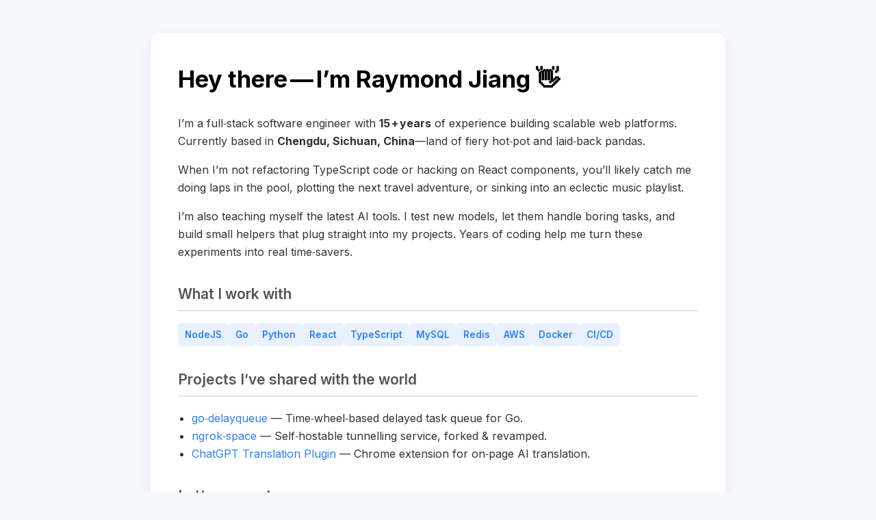

--- FILE ---
content_type: text/html
request_url: http://raymondjiang.net/tags/
body_size: 2219
content:
<!DOCTYPE html>
<html lang="en">
<head>
<meta charset="UTF-8">
<title>Raymond Jiang – About Me</title>

<!-- Google Fonts: Inter -->
<link href="https://fonts.googleapis.com/css2?family=Inter:wght@400;600;700&display=swap" rel="stylesheet">

<style>
  :root{
    --brand:#2d7ef7;     /* accent colour for links and tags */
    --bg:#f6f8fb;
    --card:#ffffff;
    --text:#333;
  }
  body{
    margin:0;
    font-family:"Inter",-apple-system,BlinkMacSystemFont,"Segoe UI",Roboto,"Helvetica Neue",Arial,sans-serif;
    background:var(--bg);
    color:var(--text);
    line-height:1.65;
    font-size:1rem;
  }
  .wrapper{
    max-width:760px;
    margin:48px auto;
    padding:40px;
    background:var(--card);
    border-radius:14px;
    box-shadow:0 6px 18px rgba(0,0,0,.07);
  }
  h1{
    margin-top:0;
    font-size:2.15rem;
    color:#000;          /* black title */
    font-weight:700;
  }
  h2{
    margin-top:2rem;
    font-size:1.3rem;
    border-bottom:2px solid #e4e7eb;
    padding-bottom:6px;
    color:#555;
    font-weight:600;
  }
  p{margin:1rem 0;}
  ul{padding-left:20px;margin:0;}
  .tags{
    display:flex;
    flex-wrap:wrap;
    gap:10px;
    list-style:none;
    padding:0;
    margin:10px 0 0;
  }
  .tags li{
    background:#e9f1ff;
    color:var(--brand);
    padding:6px 10px;
    border-radius:6px;
    font-size:.85rem;
    font-weight:600;
  }
  a{color:var(--brand);text-decoration:none;}
  a:hover{text-decoration:underline;}
  @media(max-width:600px){
    .wrapper{margin:24px;}
  }
</style>
</head>
<body>
  <main class="wrapper">
    <h1>Hey there — I’m Raymond Jiang 👋</h1>

    <p>I’m a full‑stack software engineer with <strong>15 + years</strong> of experience building scalable web platforms.
       Currently based in <strong>Chengdu, Sichuan, China</strong>—land of fiery hot‑pot and laid‑back pandas.</p>

    <p>When I’m not refactoring TypeScript code or hacking on React components, you’ll likely catch me doing laps in the pool, plotting the next travel adventure, or sinking into an eclectic music playlist.</p>

    <p>I’m also teaching myself the latest AI tools. I test new models, let them handle boring tasks, and build small helpers that plug straight into my projects. Years of coding help me turn these experiments into real time‑savers.</p>

    <h2>What I work with</h2>
    <ul class="tags">
	    <li>NodeJS</li><li>Go</li><li>Python</li><li>React</li><li>TypeScript</li><li>MySQL</li>
      <li>Redis</li><li>AWS</li><li>Docker</li><li>CI/CD</li>
    </ul>

    <h2>Projects I’ve shared with the world</h2>
    <ul>
      <li><a href="https://github.com/raymondmars/go-delayqueue" target="_blank">go‑delayqueue</a> — Time‑wheel‑based delayed task queue for Go.</li>
      <li><a href="https://github.com/raymondmars/ngrok.space" target="_blank">ngrok‑space</a> — Self‑hostable tunnelling service, forked & revamped.</li>
      <li><a href="https://github.com/raymondmars/chatgpt-chrome-translate-plugin" target="_blank">ChatGPT Translation Plugin</a> — Chrome extension for on‑page AI translation.</li>
    </ul>

    <h2>Let’s connect</h2>
    <p>Email: <a href="/cdn-cgi/l/email-protection#bbd3ded7d7d4d7dad4d1d2dad5dcfbdcd6dad2d795d8d4d6"><span class="__cf_email__" data-cfemail="3a525f565655565b5550535b545d7a5d575b535614595557">[email&#160;protected]</span></a><br>
       GitHub: <a href="https://github.com/0RaymondJiang0" target="_blank">@0RaymondJiang0</a><br>
    </p>
  </main>
<script data-cfasync="false" src="/cdn-cgi/scripts/5c5dd728/cloudflare-static/email-decode.min.js"></script><script defer src="https://static.cloudflareinsights.com/beacon.min.js/vcd15cbe7772f49c399c6a5babf22c1241717689176015" integrity="sha512-ZpsOmlRQV6y907TI0dKBHq9Md29nnaEIPlkf84rnaERnq6zvWvPUqr2ft8M1aS28oN72PdrCzSjY4U6VaAw1EQ==" data-cf-beacon='{"version":"2024.11.0","token":"ecadf6a45d43458eba609040ac7652fc","r":1,"server_timing":{"name":{"cfCacheStatus":true,"cfEdge":true,"cfExtPri":true,"cfL4":true,"cfOrigin":true,"cfSpeedBrain":true},"location_startswith":null}}' crossorigin="anonymous"></script>
</body>
</html>

